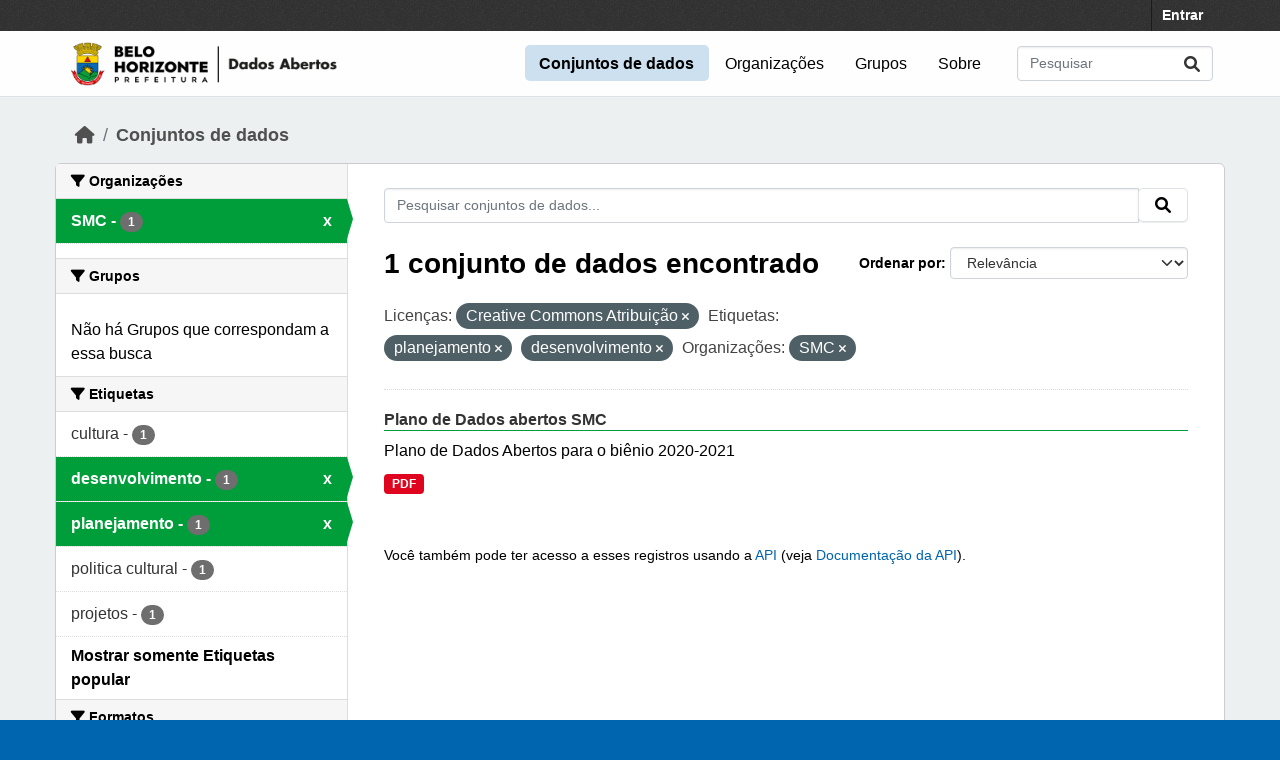

--- FILE ---
content_type: text/html; charset=utf-8
request_url: https://dados.pbh.gov.br/dataset?license_id=cc-by&_tags_limit=0&tags=planejamento&tags=desenvolvimento&organization=smc
body_size: 5218
content:
<!DOCTYPE html>
<!--[if IE 9]> <html lang="pt_BR" class="ie9"> <![endif]-->
<!--[if gt IE 8]><!--> <html lang="pt_BR"  > <!--<![endif]-->
  <head>
    <meta charset="utf-8" />
      <meta name="csrf_field_name" content="_csrf_token" />
      <meta name="_csrf_token" content="Ijg5N2QyMWE1N2I1OWNmNmRkNjA3YjBjNGM4ZmZiYmMxMTJlOTVkNzQi.aRkVXA.mWN-1jqQGD-fsCugy8u50a6viAc" />

      <meta name="generator" content="ckan 2.10.5" />
      <meta name="viewport" content="width=device-width, initial-scale=1.0">
    
  
  
  
  
  
	<!-- Google tag (gtag.js) -->
	<script async src="https://www.googletagmanager.com/gtag/js?id=G-K22N3J8C0K"></script>
	<script>
  		window.dataLayer = window.dataLayer || [];
  		function gtag(){dataLayer.push(arguments);}
  		gtag('js', new Date());
  		gtag('config', 'G-K22N3J8C0K');
	</script>
    

  


    
    <title>Conjunto de dados - Portal de Dados Abertos</title>

    
    <link rel="shortcut icon" href="/base/images/ckan.ico" />
    
  
      
      
      
    
  


    
      
      
    

    
    <link href="/webassets/vendor/f3b8236b_select2.css" rel="stylesheet"/>
<link href="/webassets/vendor/d05bf0e7_fontawesome.css" rel="stylesheet"/>
<link href="/webassets/base/1c87a999_main.css" rel="stylesheet"/>
<link href="/webassets/ckanext-activity/6ac15be0_activity.css" rel="stylesheet"/><style>
        /* estilos para dados-abertos usando cores do padrao de interfaces 2024 */
/* 05-07-2024 */
/* substituicao para periodo eleitoral */

:root {
    --azul: #0065af;
    --azul-escuro: #002a49;
   --azul-claro: #cce0ef;
    --verde: #009e3b;
    --verde-claro: #ccecd8;
}

@import url('https://fonts.googleapis.com/css2?family=Roboto:ital,wght@0,100;0,300;0,400;0,500;0,700;0,900;1,100;1,300;1,400;1,500;1,700;1,900&display=swap');

html {
	background-color: var(--azul);
}
body {
	font-family: 'roboto', arial, helvetica, sans-serif;
	font-size: 16px;
	font-weight: normal;
	line-height: 1.5;
	color: #000000;
       background-color: #ecf0f1;
       background-image: none;
}

a { color: var(--azul);
}
.nav-link, .page-header .nav-tabs li a { color: var(--azul);
}

.account-masthead {
	min-height: 30px;
	color: #ffffff;
	background: #333333 url("../../base/images/bg.png");
}
.account-masthead .account ul li a {
	color: #ffffff;
	font-size: 14px;
	font-weight: bold;
	line-height: 31px;
}

.navbar {
	position: relative;
	display: flex;
	flex-wrap: wrap;
	align-items: center;
	justify-content: space-between;
	padding-top: 0.1rem;
	padding-bottom: 0.1rem;
}
ul.navbar-nav li a { font-size: 1rem; 
}
ul.navbar-nav li.active a { font-weight: 600; 
}


.masthead { padding: 1px !important;
}

.masthead {
	background: #fefefe url("../../base/images/bg.png");
       background-image: none !important;
       border-bottom: 1px solid #dee2e6;
}

.masthead .main-navbar ul li a {
	padding: 0.6rem 0.9rem;
	color: #000000;
	text-decoration: none;
}
.masthead .main-navbar ul li:hover a, 
.masthead .main-navbar ul li:focus a, 
.masthead .main-navbar ul li.active a {
	border-radius: 0.3rem;
	background-color: #cce0ef;
}

/* ----------------------------------------- */

.homepage .hero {
	background: url("../../base/images/background-tile.png");
	padding: 20px 0;
        background-image: none;
}


.homepage .module-search .search-form {
	border-radius: 0.25rem;
	background-color: var(--azul)!important;
	padding: 30px 20px;
}

form.module-content.search-form h3.heading { 
color: #ffffff; 
text-transform: uppercase; 
}

.homepage .module-search .tags {
	margin-top: -5px;
	padding: 5px 10px 10px 10px;
	background-color: var(--azul-escuro);
}
.homepage .module-search .tags h3, 
.homepage .module-search .tags .h3, 
.homepage .module-search .tags .tag {
	display: block;
	float: left;
	margin: 5px 10px 0 0;
        font-size: 1.25rem;
}
a.tag {
	text-decoration: none;
	color: #000000;
	background-color: #ffffff;
	border: 1px solid var(--verde);
	box-shadow: inset 0 1px 0 #3d97b3;
        color: #ffffff;
	background-color: var(--verde);
}
a.tag:hover {
	text-decoration: none;
	color: #000000;
	background-color: var(--verde-claro);
	border: 1px solid var(--verde);
	box-shadow: inset 0 1px 0 #3d97b3;
}

.homepage .module-promotion {
	background: transparent;
	padding: 30px;
}
.homepage .module-promotion p {
	font-size: 1.10rem;
}

.homepage .module-feeds {
	padding: 2rem 0;
	background: #eee url("../../base/images/bg.png");
        background-image: none;
        background-color: transparent;
}

.homepage .module-stats .card ul li {
	float: left;
	width: 100%;
	font-weight: 600;
	margin: .5rem;
}

.homepage .module-feeds .module-stats {
	border-left: 2px solid var(--verde);
}

.homepage .module-feeds .module-stats a {
	font-size: 1.6rem;
	background: transparent;
}

div .module-promotion.card.box { padding: 1px;  
}

div .module-promotion.card.box,
div.module-stats div.card.box { 
      border: none; 
      background-color: transparent;  
}

.media-overlay {
	position: relative;
	min-height: 35px;
	display: none;
}

/* -------------------------------------- pagina de dados */

.module-narrow .nav-item.active > a, 
.module-narrow .nav-aside li.active a {
	position: relative;
	color: #ffffff;
	background-color: var(--verde);
}
.module-narrow .nav-item.active > a::before, 
.module-narrow .nav-aside li.active a::before {
	content: " ";
	position: absolute;
	border: 20px solid transparent;
	border-right: none;
	border-left-color: var(--verde);
	border-left-width: 6px;
	top: 0;
	bottom: 0;
	right: -6px;
	width: 6px;
	height: 34px;
}

.module-narrow .nav-item > a, 
.module-narrow .nav-aside li a {
	padding-left: 15px;
	padding-right: 15px;
	font-size: 1rem;
}

.module-narrow  .nav-item.active a  {
	font-weight: 600;
}

.module-narrow .nav-item.active > a:hover, .module-narrow .nav-aside li.active a:hover {
	color: #ffffff;
	background-color: var(--verde);
}

/* -------------------------------------- rodape */

.site-footer {
	background: var(--azul) url("../../base/images/bg.png");
	padding: 20px 0;
        background-image: none;
}
.site-footer a {
	color: #ffffff;
}

/* --------------------------------------- geral */
.box, .wrapper {
	background-color: #fff;
	border: 1px solid #ccc;
	border-radius: 6px;
	box-shadow: 0 0 0 0 rgba(0, 0, 0, 0.05);
}

.main {
	padding: 20px 0;
	background: #eee url("../../base/images/bg.png");
        background: transparent;
        background-image: none;
}

.btn { text-transform: uppercase;  font-size: 1rem; }


.btn-primary {
	color: #ffffff;
	background-color: var(--azul) !important;
	border-color: var(--azul) !important;
	box-shadow: inset 0 1px 0 rgba(255, 255, 255, 0.15), 0 1px 1px rgba(0, 0, 0, 0.075);
}
.btn-primary:hover {
	background-color: #004272;
	border-color:  var(--azul);
}

.page-item.active .page-link {
	z-index: 3;
	color: #fff;
	background-color: var(--azul);
	border-color: #206b82;
}

/* --------------------------------------- orgs e grups */

.dataset-heading {
	font-size: 16px;
	margin-top: 0;
	margin-bottom: 8px;
	line-height: 1.3;
	border-bottom: 1px solid var(--verde);
}

.media-grid {
	padding-left: 0;
	margin: 0;
	list-style: none;
	min-height: 30vh;
	padding-top: 1rem;
	border: 1px solid #ffffff;
	background: transparent;
	background-color: transparent;
	background-image: none;
	background-color: #ffffff;
	border-bottom: 1px solid #dddddd !important;
}
.media-item {
	position: relative;
	float: left;
	padding: 0.5rem;
	margin: 0;
	margin-bottom: 0.5rem;
	margin-left: 1rem;
	margin-right: 1rem;
	border-radius: 4px;
	background-color: #efefefbb;
	width: 10rem;
	min-height: 13rem;
	height: 15rem;
	text-align: center;
	border-color: transparent !important;
	border-top: 1px solid transparent !important;
}

.media-item .media-image {
	margin-bottom: 5px;
	margin-left: auto;
	margin-right: auto;
	width: auto;
	max-height: 5rem !important;
	padding: 0.1rem;
	border: 1px solid #e1e1e1;
	border-radius: 6px;
	background-color: #ffffff;
}
.media-heading {
	font-size: 1rem;
	line-height: 1.2;
	margin: 0;
	word-break: break-all;
	word-break: normal;
	hyphens: auto;
}
.media-item .count, .media-item .count {
	display: block;
	text-align: center;
	background-color: transparent;
	color: #808080;
	margin-top: 1px;
	font-size: 0.7rem;
	font-weight: 800;
	text-transform: uppercase;
	line-height: 1.2;
	padding: 0;
}
.media-view {
	position: absolute;
	top: 0;
	left: 0;
	right: 0;
	bottom: 0;
	border: 1px solid transparent;
	overflow: hidden;
	transition: all 0.2s ease-in;
	border-radius: 4px;
}

.media-description {
	word-wrap: normal;
	word-break: normal;
	font-size: 0.90rem;
	margin-bottom: 0.35rem;
}

      </style>
    
  </head>

  
  <body data-site-root="https://dados.pbh.gov.br/" data-locale-root="https://dados.pbh.gov.br/" >

    
    <div class="visually-hidden-focusable"><a href="#content">Skip to main content</a></div>
  

  
    

 
<div class="account-masthead">
  <div class="container">
     
    <nav class="account not-authed" aria-label="Account">
      <ul class="list-unstyled">
        
        <li><a href="/user/login">Entrar</a></li>
         
      </ul>
    </nav>
     
  </div>
</div>

<header class="masthead">
  <div class="container">
      
    <nav class="navbar navbar-expand-lg navbar-light">
      <hgroup class="header-image navbar-left">

      
      
      <a class="logo" href="/">
        <img src="/uploads/admin/2025-05-15-114054.703674logo-menu-pbh-2025-preto.png" alt="Portal de Dados Abertos"
          title="Portal de Dados Abertos" />
      </a>
      
      

       </hgroup>
      <button class="navbar-toggler" type="button" data-bs-toggle="collapse" data-bs-target="#main-navigation-toggle"
        aria-controls="main-navigation-toggle" aria-expanded="false" aria-label="Toggle navigation">
        <span class="fa fa-bars text-white"></span>
      </button>

      <div class="main-navbar collapse navbar-collapse" id="main-navigation-toggle">
        <ul class="navbar-nav ms-auto mb-2 mb-lg-0">
          
            
              
              

		          <li class="active"><a href="/dataset/">Conjuntos de dados</a></li><li><a href="/organization/">Organizações</a></li><li><a href="/group/">Grupos</a></li><li><a href="/about">Sobre</a></li>
	          
          </ul>

      
      
          <form class="d-flex site-search" action="/dataset/" method="get">
              <label class="d-none" for="field-sitewide-search">Search Datasets...</label>
              <input id="field-sitewide-search" class="form-control me-2"  type="text" name="q" placeholder="Pesquisar" aria-label="Pesquisar conjuntos de dados..."/>
              <button class="btn" type="submit" aria-label="Submit"><i class="fa fa-search"></i></button>
          </form>
      
      </div>
    </nav>
  </div>
</header>

  
    <div class="main">
      <div id="content" class="container">
        
          
            <div class="flash-messages">
              
                
              
            </div>
          

          
            <div class="toolbar" role="navigation" aria-label="Breadcrumb">
              
                
                  <ol class="breadcrumb">
                    
<li class="home"><a href="/" aria-label="Início"><i class="fa fa-home"></i><span> Início</span></a></li>
                    
  <li class="active"><a href="/dataset/">Conjuntos de dados</a></li>

                  </ol>
                
              
            </div>
          

          <div class="row wrapper">
            
            
            

            
              <aside class="secondary col-md-3">
                
                
  <div class="filters">
    <div>
      
        

    
    
	
	    
		<section class="module module-narrow module-shallow">
		    
			<h2 class="module-heading">
			    <i class="fa fa-filter"></i>
			    Organizações
			</h2>
		    
		    
			
			    
				<nav aria-label="Organizações">
				    <ul class="list-unstyled nav nav-simple nav-facet">
					
					    
					    
					    
					    
					    <li class="nav-item  active">
						<a href="/dataset/?license_id=cc-by&amp;_tags_limit=0&amp;tags=planejamento&amp;tags=desenvolvimento" title="">
						    <span class="item-label">SMC</span>
						    <span class="hidden separator"> - </span>
						    <span class="item-count badge">1</span>
							<span class="facet-close">x</span>
						</a>
					    </li>
					
				    </ul>
				</nav>

				<p class="module-footer">
				    
					
				    
				</p>
			    
			
		    
		</section>
	    
	
    

      
        

    
    
	
	    
		<section class="module module-narrow module-shallow">
		    
			<h2 class="module-heading">
			    <i class="fa fa-filter"></i>
			    Grupos
			</h2>
		    
		    
			
			    
				<p class="module-content empty">Não há Grupos que correspondam a essa busca</p>
			    
			
		    
		</section>
	    
	
    

      
        

    
    
	
	    
		<section class="module module-narrow module-shallow">
		    
			<h2 class="module-heading">
			    <i class="fa fa-filter"></i>
			    Etiquetas
			</h2>
		    
		    
			
			    
				<nav aria-label="Etiquetas">
				    <ul class="list-unstyled nav nav-simple nav-facet">
					
					    
					    
					    
					    
					    <li class="nav-item ">
						<a href="/dataset/?license_id=cc-by&amp;_tags_limit=0&amp;tags=planejamento&amp;tags=desenvolvimento&amp;organization=smc&amp;tags=cultura" title="">
						    <span class="item-label">cultura</span>
						    <span class="hidden separator"> - </span>
						    <span class="item-count badge">1</span>
							
						</a>
					    </li>
					
					    
					    
					    
					    
					    <li class="nav-item  active">
						<a href="/dataset/?license_id=cc-by&amp;_tags_limit=0&amp;tags=planejamento&amp;organization=smc" title="">
						    <span class="item-label">desenvolvimento</span>
						    <span class="hidden separator"> - </span>
						    <span class="item-count badge">1</span>
							<span class="facet-close">x</span>
						</a>
					    </li>
					
					    
					    
					    
					    
					    <li class="nav-item  active">
						<a href="/dataset/?license_id=cc-by&amp;_tags_limit=0&amp;tags=desenvolvimento&amp;organization=smc" title="">
						    <span class="item-label">planejamento</span>
						    <span class="hidden separator"> - </span>
						    <span class="item-count badge">1</span>
							<span class="facet-close">x</span>
						</a>
					    </li>
					
					    
					    
					    
					    
					    <li class="nav-item ">
						<a href="/dataset/?license_id=cc-by&amp;_tags_limit=0&amp;tags=planejamento&amp;tags=desenvolvimento&amp;organization=smc&amp;tags=politica+cultural" title="">
						    <span class="item-label">politica cultural</span>
						    <span class="hidden separator"> - </span>
						    <span class="item-count badge">1</span>
							
						</a>
					    </li>
					
					    
					    
					    
					    
					    <li class="nav-item ">
						<a href="/dataset/?license_id=cc-by&amp;_tags_limit=0&amp;tags=planejamento&amp;tags=desenvolvimento&amp;organization=smc&amp;tags=projetos" title="">
						    <span class="item-label">projetos</span>
						    <span class="hidden separator"> - </span>
						    <span class="item-count badge">1</span>
							
						</a>
					    </li>
					
				    </ul>
				</nav>

				<p class="module-footer">
				    
					<a href="/dataset/?license_id=cc-by&amp;tags=planejamento&amp;tags=desenvolvimento&amp;organization=smc" class="read-more">Mostrar somente Etiquetas popular</a>
				    
				</p>
			    
			
		    
		</section>
	    
	
    

      
        

    
    
	
	    
		<section class="module module-narrow module-shallow">
		    
			<h2 class="module-heading">
			    <i class="fa fa-filter"></i>
			    Formatos
			</h2>
		    
		    
			
			    
				<nav aria-label="Formatos">
				    <ul class="list-unstyled nav nav-simple nav-facet">
					
					    
					    
					    
					    
					    <li class="nav-item ">
						<a href="/dataset/?license_id=cc-by&amp;_tags_limit=0&amp;tags=planejamento&amp;tags=desenvolvimento&amp;organization=smc&amp;res_format=PDF" title="">
						    <span class="item-label">PDF</span>
						    <span class="hidden separator"> - </span>
						    <span class="item-count badge">1</span>
							
						</a>
					    </li>
					
				    </ul>
				</nav>

				<p class="module-footer">
				    
					
				    
				</p>
			    
			
		    
		</section>
	    
	
    

      
        

    
    
	
	    
		<section class="module module-narrow module-shallow">
		    
			<h2 class="module-heading">
			    <i class="fa fa-filter"></i>
			    Licenças
			</h2>
		    
		    
			
			    
				<nav aria-label="Licenças">
				    <ul class="list-unstyled nav nav-simple nav-facet">
					
					    
					    
					    
					    
					    <li class="nav-item  active">
						<a href="/dataset/?_tags_limit=0&amp;tags=planejamento&amp;tags=desenvolvimento&amp;organization=smc" title="">
						    <span class="item-label">Creative Commons Atribuição</span>
						    <span class="hidden separator"> - </span>
						    <span class="item-count badge">1</span>
							<span class="facet-close">x</span>
						</a>
					    </li>
					
				    </ul>
				</nav>

				<p class="module-footer">
				    
					
				    
				</p>
			    
			
		    
		</section>
	    
	
    

      
    </div>
    <a class="close no-text hide-filters"><i class="fa fa-times-circle"></i><span class="text">close</span></a>
  </div>

              </aside>
            

            
              <div class="primary col-md-9 col-xs-12" role="main">
                
                
  <section class="module">
    <div class="module-content">
      
        
      
      
        
        
        







<form id="dataset-search-form" class="search-form" method="get" data-module="select-switch">

  
    <div class="input-group search-input-group">
      <input aria-label="Pesquisar conjuntos de dados..." id="field-giant-search" type="text" class="form-control input-lg" name="q" value="" autocomplete="off" placeholder="Pesquisar conjuntos de dados...">
      
      <span class="input-group-btn">
        <button class="btn btn-default btn-lg" type="submit" value="search" aria-label="Submit">
          <i class="fa fa-search"></i>
        </button>
      </span>
      
    </div>
  

  
    <span>






<input type="hidden" name="license_id" value="cc-by" />





<input type="hidden" name="tags" value="planejamento" />





<input type="hidden" name="tags" value="desenvolvimento" />





<input type="hidden" name="organization" value="smc" />



</span>
  

  
    
      <div class="form-group control-order-by">
        <label for="field-order-by">Ordenar por</label>
        <select id="field-order-by" name="sort" class="form-control form-select">
          
            
              <option value="score desc, metadata_modified desc" selected="selected">Relevância</option>
            
          
            
              <option value="title_string asc">Nome Crescente</option>
            
          
            
              <option value="title_string desc">Nome Descrescente</option>
            
          
            
              <option value="metadata_modified desc">Modificada pela última vez</option>
            
          
            
          
        </select>
        
        <button class="btn btn-default js-hide" type="submit">Ir</button>
        
      </div>
    
  

  
    
      <h1>

  
  
  
  

1 conjunto de dados encontrado</h1>
    
  

  
    
      <p class="filter-list">
        
          
          <span class="facet">Licenças:</span>
          
            <span class="filtered pill">Creative Commons Atribuição
              <a href="/dataset/?_tags_limit=0&amp;tags=planejamento&amp;tags=desenvolvimento&amp;organization=smc" class="remove" title="Remover"><i class="fa fa-times"></i></a>
            </span>
          
        
          
          <span class="facet">Etiquetas:</span>
          
            <span class="filtered pill">planejamento
              <a href="/dataset/?license_id=cc-by&amp;_tags_limit=0&amp;tags=desenvolvimento&amp;organization=smc" class="remove" title="Remover"><i class="fa fa-times"></i></a>
            </span>
          
            <span class="filtered pill">desenvolvimento
              <a href="/dataset/?license_id=cc-by&amp;_tags_limit=0&amp;tags=planejamento&amp;organization=smc" class="remove" title="Remover"><i class="fa fa-times"></i></a>
            </span>
          
        
          
          <span class="facet">Organizações:</span>
          
            <span class="filtered pill">SMC
              <a href="/dataset/?license_id=cc-by&amp;_tags_limit=0&amp;tags=planejamento&amp;tags=desenvolvimento" class="remove" title="Remover"><i class="fa fa-times"></i></a>
            </span>
          
        
      </p>
      <a class="show-filters btn btn-default">Filtrar Resultados</a>
    
  

</form>




      
      
        

  
    <ul class="dataset-list list-unstyled">
    	
	      
	        




  <li class="dataset-item">
    
      <div class="dataset-content">
        
          <h2 class="dataset-heading">
            
              
            
            
    <a href="/dataset/plano-de-dados-abertos-smc" title="Plano de Dados abertos SMC">
      Plano de Dados abertos SMC
    </a>
            
            
              
              
            
          </h2>
        
        
          
            <div>Plano de Dados Abertos para o biênio 2020-2021</div>
          
        
      </div>
      
        
          
            <ul class="dataset-resources list-unstyled">
              
                
                <li>
                  <a href="/dataset/plano-de-dados-abertos-smc" class="badge badge-default" data-format="pdf">PDF</a>
                </li>
                
              
            </ul>
          
        
      
    
  </li>

	      
	    
    </ul>
  

      
    </div>

    
      
    
  </section>

  
    <section class="module">
      <div class="module-content">
        
          <small>
            
            
            
           Você também pode ter acesso a esses registros usando a <a href="/api/3">API</a> (veja <a href="http://docs.ckan.org/en/2.10/api/">Documentação da API</a>). 
          </small>
        
      </div>
    </section>
  

              </div>
            
          </div>
        
      </div>
    </div>
  
    <footer class="site-footer">
  <div class="container">
    
    <div class="row">
      <div class="col-md-8 footer-links">
        
          <ul class="list-unstyled">
            
              <li><a href="/about">Sobre Portal de Dados Abertos</a></li>
            
          </ul>
          <ul class="list-unstyled">
            
              
              <li><a href="http://docs.ckan.org/en/2.10/api/">API do CKAN</a></li>
              <li><a href="http://www.ckan.org/">Associação CKAN</a></li>
              <li><a href="http://www.opendefinition.org/okd/"><img src="/base/images/od_80x15_blue.png" alt="Open Data"></a></li>
            
          </ul>
        
      </div>
      <div class="col-md-4 attribution">
        
          <p><strong>Impulsionado por</strong> <a class="hide-text ckan-footer-logo" href="http://ckan.org">CKAN</a></p>
        
        
          
<form class="lang-select" action="/util/redirect" data-module="select-switch" method="POST">
  
<input type="hidden" name="_csrf_token" value="Ijg5N2QyMWE1N2I1OWNmNmRkNjA3YjBjNGM4ZmZiYmMxMTJlOTVkNzQi.aRkVXA.mWN-1jqQGD-fsCugy8u50a6viAc"/> 
  <div class="form-group">
    <label for="field-lang-select">Idioma</label>
    <select id="field-lang-select" name="url" data-module="autocomplete" data-module-dropdown-class="lang-dropdown" data-module-container-class="lang-container">
      
        <option value="/pt_BR/dataset?license_id=cc-by&amp;_tags_limit=0&amp;tags=planejamento&amp;tags=desenvolvimento&amp;organization=smc" selected="selected">
          português (Brasil)
        </option>
      
        <option value="/en/dataset?license_id=cc-by&amp;_tags_limit=0&amp;tags=planejamento&amp;tags=desenvolvimento&amp;organization=smc" >
          English
        </option>
      
        <option value="/it/dataset?license_id=cc-by&amp;_tags_limit=0&amp;tags=planejamento&amp;tags=desenvolvimento&amp;organization=smc" >
          italiano
        </option>
      
        <option value="/es/dataset?license_id=cc-by&amp;_tags_limit=0&amp;tags=planejamento&amp;tags=desenvolvimento&amp;organization=smc" >
          español
        </option>
      
        <option value="/fr/dataset?license_id=cc-by&amp;_tags_limit=0&amp;tags=planejamento&amp;tags=desenvolvimento&amp;organization=smc" >
          français
        </option>
      
    </select>
  </div>
  <button class="btn btn-default d-none " type="submit">Ir</button>
</form>


        
      </div>
    </div>
    
  </div>
</footer>
  

    
      

    
    
    
    <script src="/webassets/vendor/8c3c143a_jquery.js" type="text/javascript"></script>
<script src="/webassets/vendor/5027b870_vendor.js" type="text/javascript"></script>
<script src="/webassets/vendor/6d1ad7e6_bootstrap.js" type="text/javascript"></script>
<script src="/webassets/base/6fddaa3f_main.js" type="text/javascript"></script>
<script src="/webassets/base/0d750fad_ckan.js" type="text/javascript"></script>
<script src="/webassets/activity/0fdb5ee0_activity.js" type="text/javascript"></script>
  </body>
</html>